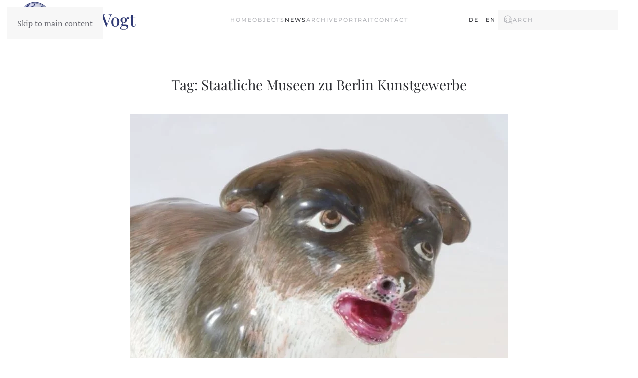

--- FILE ---
content_type: text/html; charset=UTF-8
request_url: https://www.fayence-steinzeug-vogt.de/en/post_tag/staatliche-museen-zu-berlin-kunstgewerbe/
body_size: 9985
content:
<!DOCTYPE html>
<html lang="en-US">
    <head>
        <meta charset="UTF-8">
        <meta name="viewport" content="width=device-width, initial-scale=1">
        <link rel="icon" href="/wp-content/uploads/2023/02/Peter-Favicon.png" sizes="any">
                <link rel="apple-touch-icon" href="/wp-content/themes/yootheme/packages/theme-wordpress/assets/images/apple-touch-icon.png">
                <title>Staatliche Museen zu Berlin Kunstgewerbe &#8211; Peter Vogt Fayence und Steinzeug aus vier Jahrhunderten</title>
<meta name='robots' content='max-image-preview:large' />
<script id="wpp-js" src="https://www.fayence-steinzeug-vogt.de/wp-content/plugins/wordpress-popular-posts/assets/js/wpp.min.js?ver=7.3.6" data-sampling="0" data-sampling-rate="100" data-api-url="https://www.fayence-steinzeug-vogt.de/en/wp-json/wordpress-popular-posts" data-post-id="0" data-token="79a60db57d" data-lang="0" data-debug="0"></script>
<link rel='stylesheet' id='falang-for-yootheme-lite-css' href='https://www.fayence-steinzeug-vogt.de/wp-content/plugins/falang-for-yootheme-lite/admin/css/style.css?ver=6.9' media='all' />
<style id='wp-block-library-inline-css'>
:root{--wp-block-synced-color:#7a00df;--wp-block-synced-color--rgb:122,0,223;--wp-bound-block-color:var(--wp-block-synced-color);--wp-editor-canvas-background:#ddd;--wp-admin-theme-color:#007cba;--wp-admin-theme-color--rgb:0,124,186;--wp-admin-theme-color-darker-10:#006ba1;--wp-admin-theme-color-darker-10--rgb:0,107,160.5;--wp-admin-theme-color-darker-20:#005a87;--wp-admin-theme-color-darker-20--rgb:0,90,135;--wp-admin-border-width-focus:2px}@media (min-resolution:192dpi){:root{--wp-admin-border-width-focus:1.5px}}.wp-element-button{cursor:pointer}:root .has-very-light-gray-background-color{background-color:#eee}:root .has-very-dark-gray-background-color{background-color:#313131}:root .has-very-light-gray-color{color:#eee}:root .has-very-dark-gray-color{color:#313131}:root .has-vivid-green-cyan-to-vivid-cyan-blue-gradient-background{background:linear-gradient(135deg,#00d084,#0693e3)}:root .has-purple-crush-gradient-background{background:linear-gradient(135deg,#34e2e4,#4721fb 50%,#ab1dfe)}:root .has-hazy-dawn-gradient-background{background:linear-gradient(135deg,#faaca8,#dad0ec)}:root .has-subdued-olive-gradient-background{background:linear-gradient(135deg,#fafae1,#67a671)}:root .has-atomic-cream-gradient-background{background:linear-gradient(135deg,#fdd79a,#004a59)}:root .has-nightshade-gradient-background{background:linear-gradient(135deg,#330968,#31cdcf)}:root .has-midnight-gradient-background{background:linear-gradient(135deg,#020381,#2874fc)}:root{--wp--preset--font-size--normal:16px;--wp--preset--font-size--huge:42px}.has-regular-font-size{font-size:1em}.has-larger-font-size{font-size:2.625em}.has-normal-font-size{font-size:var(--wp--preset--font-size--normal)}.has-huge-font-size{font-size:var(--wp--preset--font-size--huge)}.has-text-align-center{text-align:center}.has-text-align-left{text-align:left}.has-text-align-right{text-align:right}.has-fit-text{white-space:nowrap!important}#end-resizable-editor-section{display:none}.aligncenter{clear:both}.items-justified-left{justify-content:flex-start}.items-justified-center{justify-content:center}.items-justified-right{justify-content:flex-end}.items-justified-space-between{justify-content:space-between}.screen-reader-text{border:0;clip-path:inset(50%);height:1px;margin:-1px;overflow:hidden;padding:0;position:absolute;width:1px;word-wrap:normal!important}.screen-reader-text:focus{background-color:#ddd;clip-path:none;color:#444;display:block;font-size:1em;height:auto;left:5px;line-height:normal;padding:15px 23px 14px;text-decoration:none;top:5px;width:auto;z-index:100000}html :where(.has-border-color){border-style:solid}html :where([style*=border-top-color]){border-top-style:solid}html :where([style*=border-right-color]){border-right-style:solid}html :where([style*=border-bottom-color]){border-bottom-style:solid}html :where([style*=border-left-color]){border-left-style:solid}html :where([style*=border-width]){border-style:solid}html :where([style*=border-top-width]){border-top-style:solid}html :where([style*=border-right-width]){border-right-style:solid}html :where([style*=border-bottom-width]){border-bottom-style:solid}html :where([style*=border-left-width]){border-left-style:solid}html :where(img[class*=wp-image-]){height:auto;max-width:100%}:where(figure){margin:0 0 1em}html :where(.is-position-sticky){--wp-admin--admin-bar--position-offset:var(--wp-admin--admin-bar--height,0px)}@media screen and (max-width:600px){html :where(.is-position-sticky){--wp-admin--admin-bar--position-offset:0px}}

/*# sourceURL=wp-block-library-inline-css */
</style><style id='global-styles-inline-css'>
:root{--wp--preset--aspect-ratio--square: 1;--wp--preset--aspect-ratio--4-3: 4/3;--wp--preset--aspect-ratio--3-4: 3/4;--wp--preset--aspect-ratio--3-2: 3/2;--wp--preset--aspect-ratio--2-3: 2/3;--wp--preset--aspect-ratio--16-9: 16/9;--wp--preset--aspect-ratio--9-16: 9/16;--wp--preset--color--black: #000000;--wp--preset--color--cyan-bluish-gray: #abb8c3;--wp--preset--color--white: #ffffff;--wp--preset--color--pale-pink: #f78da7;--wp--preset--color--vivid-red: #cf2e2e;--wp--preset--color--luminous-vivid-orange: #ff6900;--wp--preset--color--luminous-vivid-amber: #fcb900;--wp--preset--color--light-green-cyan: #7bdcb5;--wp--preset--color--vivid-green-cyan: #00d084;--wp--preset--color--pale-cyan-blue: #8ed1fc;--wp--preset--color--vivid-cyan-blue: #0693e3;--wp--preset--color--vivid-purple: #9b51e0;--wp--preset--gradient--vivid-cyan-blue-to-vivid-purple: linear-gradient(135deg,rgb(6,147,227) 0%,rgb(155,81,224) 100%);--wp--preset--gradient--light-green-cyan-to-vivid-green-cyan: linear-gradient(135deg,rgb(122,220,180) 0%,rgb(0,208,130) 100%);--wp--preset--gradient--luminous-vivid-amber-to-luminous-vivid-orange: linear-gradient(135deg,rgb(252,185,0) 0%,rgb(255,105,0) 100%);--wp--preset--gradient--luminous-vivid-orange-to-vivid-red: linear-gradient(135deg,rgb(255,105,0) 0%,rgb(207,46,46) 100%);--wp--preset--gradient--very-light-gray-to-cyan-bluish-gray: linear-gradient(135deg,rgb(238,238,238) 0%,rgb(169,184,195) 100%);--wp--preset--gradient--cool-to-warm-spectrum: linear-gradient(135deg,rgb(74,234,220) 0%,rgb(151,120,209) 20%,rgb(207,42,186) 40%,rgb(238,44,130) 60%,rgb(251,105,98) 80%,rgb(254,248,76) 100%);--wp--preset--gradient--blush-light-purple: linear-gradient(135deg,rgb(255,206,236) 0%,rgb(152,150,240) 100%);--wp--preset--gradient--blush-bordeaux: linear-gradient(135deg,rgb(254,205,165) 0%,rgb(254,45,45) 50%,rgb(107,0,62) 100%);--wp--preset--gradient--luminous-dusk: linear-gradient(135deg,rgb(255,203,112) 0%,rgb(199,81,192) 50%,rgb(65,88,208) 100%);--wp--preset--gradient--pale-ocean: linear-gradient(135deg,rgb(255,245,203) 0%,rgb(182,227,212) 50%,rgb(51,167,181) 100%);--wp--preset--gradient--electric-grass: linear-gradient(135deg,rgb(202,248,128) 0%,rgb(113,206,126) 100%);--wp--preset--gradient--midnight: linear-gradient(135deg,rgb(2,3,129) 0%,rgb(40,116,252) 100%);--wp--preset--font-size--small: 13px;--wp--preset--font-size--medium: 20px;--wp--preset--font-size--large: 36px;--wp--preset--font-size--x-large: 42px;--wp--preset--spacing--20: 0.44rem;--wp--preset--spacing--30: 0.67rem;--wp--preset--spacing--40: 1rem;--wp--preset--spacing--50: 1.5rem;--wp--preset--spacing--60: 2.25rem;--wp--preset--spacing--70: 3.38rem;--wp--preset--spacing--80: 5.06rem;--wp--preset--shadow--natural: 6px 6px 9px rgba(0, 0, 0, 0.2);--wp--preset--shadow--deep: 12px 12px 50px rgba(0, 0, 0, 0.4);--wp--preset--shadow--sharp: 6px 6px 0px rgba(0, 0, 0, 0.2);--wp--preset--shadow--outlined: 6px 6px 0px -3px rgb(255, 255, 255), 6px 6px rgb(0, 0, 0);--wp--preset--shadow--crisp: 6px 6px 0px rgb(0, 0, 0);}:where(.is-layout-flex){gap: 0.5em;}:where(.is-layout-grid){gap: 0.5em;}body .is-layout-flex{display: flex;}.is-layout-flex{flex-wrap: wrap;align-items: center;}.is-layout-flex > :is(*, div){margin: 0;}body .is-layout-grid{display: grid;}.is-layout-grid > :is(*, div){margin: 0;}:where(.wp-block-columns.is-layout-flex){gap: 2em;}:where(.wp-block-columns.is-layout-grid){gap: 2em;}:where(.wp-block-post-template.is-layout-flex){gap: 1.25em;}:where(.wp-block-post-template.is-layout-grid){gap: 1.25em;}.has-black-color{color: var(--wp--preset--color--black) !important;}.has-cyan-bluish-gray-color{color: var(--wp--preset--color--cyan-bluish-gray) !important;}.has-white-color{color: var(--wp--preset--color--white) !important;}.has-pale-pink-color{color: var(--wp--preset--color--pale-pink) !important;}.has-vivid-red-color{color: var(--wp--preset--color--vivid-red) !important;}.has-luminous-vivid-orange-color{color: var(--wp--preset--color--luminous-vivid-orange) !important;}.has-luminous-vivid-amber-color{color: var(--wp--preset--color--luminous-vivid-amber) !important;}.has-light-green-cyan-color{color: var(--wp--preset--color--light-green-cyan) !important;}.has-vivid-green-cyan-color{color: var(--wp--preset--color--vivid-green-cyan) !important;}.has-pale-cyan-blue-color{color: var(--wp--preset--color--pale-cyan-blue) !important;}.has-vivid-cyan-blue-color{color: var(--wp--preset--color--vivid-cyan-blue) !important;}.has-vivid-purple-color{color: var(--wp--preset--color--vivid-purple) !important;}.has-black-background-color{background-color: var(--wp--preset--color--black) !important;}.has-cyan-bluish-gray-background-color{background-color: var(--wp--preset--color--cyan-bluish-gray) !important;}.has-white-background-color{background-color: var(--wp--preset--color--white) !important;}.has-pale-pink-background-color{background-color: var(--wp--preset--color--pale-pink) !important;}.has-vivid-red-background-color{background-color: var(--wp--preset--color--vivid-red) !important;}.has-luminous-vivid-orange-background-color{background-color: var(--wp--preset--color--luminous-vivid-orange) !important;}.has-luminous-vivid-amber-background-color{background-color: var(--wp--preset--color--luminous-vivid-amber) !important;}.has-light-green-cyan-background-color{background-color: var(--wp--preset--color--light-green-cyan) !important;}.has-vivid-green-cyan-background-color{background-color: var(--wp--preset--color--vivid-green-cyan) !important;}.has-pale-cyan-blue-background-color{background-color: var(--wp--preset--color--pale-cyan-blue) !important;}.has-vivid-cyan-blue-background-color{background-color: var(--wp--preset--color--vivid-cyan-blue) !important;}.has-vivid-purple-background-color{background-color: var(--wp--preset--color--vivid-purple) !important;}.has-black-border-color{border-color: var(--wp--preset--color--black) !important;}.has-cyan-bluish-gray-border-color{border-color: var(--wp--preset--color--cyan-bluish-gray) !important;}.has-white-border-color{border-color: var(--wp--preset--color--white) !important;}.has-pale-pink-border-color{border-color: var(--wp--preset--color--pale-pink) !important;}.has-vivid-red-border-color{border-color: var(--wp--preset--color--vivid-red) !important;}.has-luminous-vivid-orange-border-color{border-color: var(--wp--preset--color--luminous-vivid-orange) !important;}.has-luminous-vivid-amber-border-color{border-color: var(--wp--preset--color--luminous-vivid-amber) !important;}.has-light-green-cyan-border-color{border-color: var(--wp--preset--color--light-green-cyan) !important;}.has-vivid-green-cyan-border-color{border-color: var(--wp--preset--color--vivid-green-cyan) !important;}.has-pale-cyan-blue-border-color{border-color: var(--wp--preset--color--pale-cyan-blue) !important;}.has-vivid-cyan-blue-border-color{border-color: var(--wp--preset--color--vivid-cyan-blue) !important;}.has-vivid-purple-border-color{border-color: var(--wp--preset--color--vivid-purple) !important;}.has-vivid-cyan-blue-to-vivid-purple-gradient-background{background: var(--wp--preset--gradient--vivid-cyan-blue-to-vivid-purple) !important;}.has-light-green-cyan-to-vivid-green-cyan-gradient-background{background: var(--wp--preset--gradient--light-green-cyan-to-vivid-green-cyan) !important;}.has-luminous-vivid-amber-to-luminous-vivid-orange-gradient-background{background: var(--wp--preset--gradient--luminous-vivid-amber-to-luminous-vivid-orange) !important;}.has-luminous-vivid-orange-to-vivid-red-gradient-background{background: var(--wp--preset--gradient--luminous-vivid-orange-to-vivid-red) !important;}.has-very-light-gray-to-cyan-bluish-gray-gradient-background{background: var(--wp--preset--gradient--very-light-gray-to-cyan-bluish-gray) !important;}.has-cool-to-warm-spectrum-gradient-background{background: var(--wp--preset--gradient--cool-to-warm-spectrum) !important;}.has-blush-light-purple-gradient-background{background: var(--wp--preset--gradient--blush-light-purple) !important;}.has-blush-bordeaux-gradient-background{background: var(--wp--preset--gradient--blush-bordeaux) !important;}.has-luminous-dusk-gradient-background{background: var(--wp--preset--gradient--luminous-dusk) !important;}.has-pale-ocean-gradient-background{background: var(--wp--preset--gradient--pale-ocean) !important;}.has-electric-grass-gradient-background{background: var(--wp--preset--gradient--electric-grass) !important;}.has-midnight-gradient-background{background: var(--wp--preset--gradient--midnight) !important;}.has-small-font-size{font-size: var(--wp--preset--font-size--small) !important;}.has-medium-font-size{font-size: var(--wp--preset--font-size--medium) !important;}.has-large-font-size{font-size: var(--wp--preset--font-size--large) !important;}.has-x-large-font-size{font-size: var(--wp--preset--font-size--x-large) !important;}
/*# sourceURL=global-styles-inline-css */
</style>

<style id='classic-theme-styles-inline-css'>
/*! This file is auto-generated */
.wp-block-button__link{color:#fff;background-color:#32373c;border-radius:9999px;box-shadow:none;text-decoration:none;padding:calc(.667em + 2px) calc(1.333em + 2px);font-size:1.125em}.wp-block-file__button{background:#32373c;color:#fff;text-decoration:none}
/*# sourceURL=/wp-includes/css/classic-themes.min.css */
</style>
<link rel='stylesheet' id='falang-pro-css' href='https://www.fayence-steinzeug-vogt.de/wp-content/plugins/falang-pro/public/css/falang-pro-public.css?ver=1.9' media='all' />
<link rel='stylesheet' id='falang-css' href='https://www.fayence-steinzeug-vogt.de/wp-content/plugins/falang/public/css/falang-public.css?ver=1.3.57' media='all' />
<link href="https://www.fayence-steinzeug-vogt.de/wp-content/themes/yootheme/css/theme.1.css?ver=1764765327" rel="stylesheet">
<script src="https://www.fayence-steinzeug-vogt.de/wp-includes/js/jquery/jquery.min.js?ver=3.7.1" id="jquery-core-js"></script>
<script src="https://www.fayence-steinzeug-vogt.de/wp-includes/js/jquery/jquery-migrate.min.js?ver=3.4.1" id="jquery-migrate-js"></script>
<script src="https://www.fayence-steinzeug-vogt.de/wp-content/plugins/falang-pro/public/js/falang-pro-public.js?ver=1.9" id="falang-pro-js"></script>
<link rel="https://api.w.org/" href="https://www.fayence-steinzeug-vogt.de/en/wp-json/" /><link rel="alternate" title="JSON" type="application/json" href="https://www.fayence-steinzeug-vogt.de/en/wp-json/wp/v2/tags/561" /><meta name="generator" content="WordPress 6.9" />
            <style id="wpp-loading-animation-styles">@-webkit-keyframes bgslide{from{background-position-x:0}to{background-position-x:-200%}}@keyframes bgslide{from{background-position-x:0}to{background-position-x:-200%}}.wpp-widget-block-placeholder,.wpp-shortcode-placeholder{margin:0 auto;width:60px;height:3px;background:#dd3737;background:linear-gradient(90deg,#dd3737 0%,#571313 10%,#dd3737 100%);background-size:200% auto;border-radius:3px;-webkit-animation:bgslide 1s infinite linear;animation:bgslide 1s infinite linear}</style>
            <link rel="alternate" href="https://www.fayence-steinzeug-vogt.de/de/post_tag/staatliche-museen-zu-berlin-kunstgewerbe/" hreflang="de-DE" />
<link rel="alternate" href="https://www.fayence-steinzeug-vogt.de/en/post_tag/staatliche-museen-zu-berlin-kunstgewerbe/" hreflang="en-US" />
<script src="https://www.fayence-steinzeug-vogt.de/wp-content/themes/yootheme/packages/theme-cookie/app/cookie.min.js?ver=4.5.32" defer></script>
<script src="https://www.fayence-steinzeug-vogt.de/wp-content/themes/yootheme/vendor/assets/uikit/dist/js/uikit.min.js?ver=4.5.32"></script>
<script src="https://www.fayence-steinzeug-vogt.de/wp-content/themes/yootheme/vendor/assets/uikit/dist/js/uikit-icons-fuse.min.js?ver=4.5.32"></script>
<script src="https://www.fayence-steinzeug-vogt.de/wp-content/themes/yootheme/js/theme.js?ver=4.5.32"></script>
<script>window.yootheme ||= {}; var $theme = yootheme.theme = {"cookie":{"mode":"notification","template":"<div class=\"tm-cookie-banner uk-section uk-section-xsmall uk-section-primary uk-position-bottom uk-position-fixed\">\n        <div class=\"uk-container uk-container-expand uk-text-center\">\n\n            <p>By using this website, you agree to the use of cookies as described in our <a href=\"https:\/\/stage.fayence-steinzeug-vogt.de\/datenschutzerklaerung\/\">Privacy Policy<\/a>.<\/p>\n                            <button type=\"button\" class=\"js-accept uk-close uk-position-center-right uk-position-medium\" data-uk-close data-uk-toggle=\"target: !.uk-section; animation: true\"><\/button>\n            \n            \n        <\/div>\n    <\/div>","position":"bottom"},"i18n":{"close":{"label":"Close","0":"yootheme"},"totop":{"label":"Back to top","0":"yootheme"},"marker":{"label":"Open","0":"yootheme"},"navbarToggleIcon":{"label":"Open menu","0":"yootheme"},"paginationPrevious":{"label":"Previous page","0":"yootheme"},"paginationNext":{"label":"Next page","0":"yootheme"},"searchIcon":{"toggle":"Open Search","submit":"Submit Search"},"slider":{"next":"Next slide","previous":"Previous slide","slideX":"Slide %s","slideLabel":"%s of %s"},"slideshow":{"next":"Next slide","previous":"Previous slide","slideX":"Slide %s","slideLabel":"%s of %s"},"lightboxPanel":{"next":"Next slide","previous":"Previous slide","slideLabel":"%s of %s","close":"Close"}}};</script>
		<style id="wp-custom-css">
			p {
 hyphens: auto;
}

ul.falang-language-switcher
{
color: rgba(255, 255, 255, 0.4);
column-gap: 2.75px;
cursor: pointer;
font-family: Montserrat;
font-size: 11px;
font-weight: 500;
letter-spacing: 2px;
line-height: 17.8833px;
}

.uk-overlay h3 {
	font-size: 24px;
}

.tnp-field {
	font-family: Montserrat;
}

.tnp-field label {
	font-family: Montserrat;
	font-size: 11px;
	letter-spacing: 2px !important;
	text-transform: uppercase !important;
	
}

.tnp-privacy-field label {
	font-family: Montserrat;
	font-size: 11px;
	letter-spacing: 0px !important;
	text-transform: none !important;
}

.tnp-email {
	  box-sizing: border-box;
    margin: 0 !important;
    border-radius: 0 !important;
    font: inherit;
    overflow: visible;
    -webkit-appearance: none;
    vertical-align: middle !important;
    width: 100%;
    border: none !important;
    color: #6c6d74 !important;
    transition: .2s ease-in-out;
    transition-property: color,background-color,border-color,box-shadow;
	 background:white !important;
	 border-bottom-width: 1px !important;
	 border-bottom-color: rgb(221,221,221) !important;
	 border-bottom-style: solid !important;
	 
}

input:focus.tnp-email {
	 outline:none !important;
	 border-bottom-color:red !important;
	 border-bottom-width: 1px !important;
	 border-bottom-color: rgb(57,57,57) !important;
	 border-bottom-style: solid !important;
}
.tnp-submit {
	  margin: 0;
    border: none;
    overflow: visible;
	  background: #303033 !important;
	  color:#ffffff;
    border-radius: 0;
	  cursor:pointer;
	  height:42px;
    display: inline-block;
    box-sizing: border-box;
    padding: 13px 20px !important;
    vertical-align: middle !important;
    font-size: 11px !important;
    text-align: center;
    text-decoration: none;
    transition: .1s ease-in-out;
    transition-property: color,background-color,background-position,background-size,border-color,box-shadow;
    font-family: Montserrat;
    font-weight: 500;
    text-transform: uppercase;
    letter-spacing: 2px;
    background-origin: border-box;
	}

.tnp-submit:hover {
	  margin: 0;
    border: none;
    overflow: visible;
	  background: #ffffff !important;
	color:#303030 !important;
	border: 1px solid #303030 !important;
}		</style>
		    </head>
    <body class="archive tag tag-staatliche-museen-zu-berlin-kunstgewerbe tag-561 wp-theme-yootheme ">

        
        <div class="uk-hidden-visually uk-notification uk-notification-top-left uk-width-auto">
            <div class="uk-notification-message">
                <a href="#tm-main" class="uk-link-reset">Skip to main content</a>
            </div>
        </div>

        
        
        <div class="tm-page">

                        


<header class="tm-header-mobile uk-hidden@l">


    
        <div class="uk-navbar-container">

            <div class="uk-container uk-container-expand">
                <nav class="uk-navbar" uk-navbar="{&quot;align&quot;:&quot;left&quot;,&quot;container&quot;:&quot;.tm-header-mobile&quot;,&quot;boundary&quot;:&quot;.tm-header-mobile .uk-navbar-container&quot;,&quot;target-y&quot;:&quot;.tm-header-mobile .uk-navbar-container&quot;,&quot;dropbar&quot;:true,&quot;dropbar-anchor&quot;:&quot;.tm-header-mobile .uk-navbar-container&quot;,&quot;dropbar-transparent-mode&quot;:&quot;remove&quot;}">

                                        <div class="uk-navbar-left ">

                                                    <a href="https://www.fayence-steinzeug-vogt.de/en/" aria-label="Back to home" class="uk-logo uk-navbar-item">
    <picture>
<source type="image/webp" srcset="/wp-content/themes/yootheme/cache/25/Logo_01_PV-25de49ef.webp 232w, /wp-content/themes/yootheme/cache/12/Logo_01_PV-12d67d0c.webp 464w" sizes="(min-width: 232px) 232px">
<img alt="Peter Vogt" loading="eager" src="/wp-content/themes/yootheme/cache/73/Logo_01_PV-73dfe05e.png" width="232" height="80">
</picture></a>                        
                        
                        
                    </div>
                    
                    
                                        <div class="uk-navbar-right">

                                                                            
                                                    <a uk-toggle href="#tm-dialog-mobile" class="uk-navbar-toggle">

        
        <div uk-navbar-toggle-icon></div>

        
    </a>                        
                    </div>
                    
                </nav>
            </div>

        </div>

    



        <div id="tm-dialog-mobile" uk-offcanvas="container: true; overlay: true" mode="push" flip>
        <div class="uk-offcanvas-bar uk-flex uk-flex-column">

                        <button class="uk-offcanvas-close uk-close-large" type="button" uk-close uk-toggle="cls: uk-close-large; mode: media; media: @s"></button>
            
                        <div class="uk-margin-auto-bottom">
                
<div class="uk-grid uk-child-width-1-1" uk-grid>    <div>
<div class="uk-panel widget widget_nav_menu" id="nav_menu-2">

    
    
<ul class="uk-nav uk-nav-default">
    
	<li class="menu-item menu-item-type-post_type menu-item-object-page menu-item-home"><a href="https://www.fayence-steinzeug-vogt.de/en/">Home</a></li>
	<li class="menu-item menu-item-type-post_type menu-item-object-page menu-item-has-children uk-parent"><a href="https://www.fayence-steinzeug-vogt.de/en/objekte/">Objects</a>
	<ul class="uk-nav-sub">

		<li class="menu-item menu-item-type-post_type menu-item-object-page"><a href="https://www.fayence-steinzeug-vogt.de/en/fayencen/">Faience</a></li>
		<li class="menu-item menu-item-type-post_type menu-item-object-page"><a href="https://www.fayence-steinzeug-vogt.de/en/steinzeug/">Stoneware</a></li>
		<li class="menu-item menu-item-type-post_type menu-item-object-page"><a href="https://www.fayence-steinzeug-vogt.de/en/works-of-art/">Works of art</a></li></ul></li>
	<li class="menu-item menu-item-type-post_type menu-item-object-page current_page_parent uk-active"><a href="https://www.fayence-steinzeug-vogt.de/en/news/">News</a></li>
	<li class="menu-item menu-item-type-post_type menu-item-object-page menu-item-has-children uk-parent"><a href="https://www.fayence-steinzeug-vogt.de/en/archiv/">Archive</a>
	<ul class="uk-nav-sub">

		<li class="menu-item menu-item-type-post_type menu-item-object-page"><a href="https://www.fayence-steinzeug-vogt.de/en/kataloge/">Catalogs</a></li>
		<li class="menu-item menu-item-type-post_type menu-item-object-page"><a href="https://www.fayence-steinzeug-vogt.de/en/archiv-fayencen/">Faience</a></li>
		<li class="menu-item menu-item-type-post_type menu-item-object-page"><a href="https://www.fayence-steinzeug-vogt.de/en/archiv-steinzeug/">Stoneware</a></li>
		<li class="menu-item menu-item-type-post_type menu-item-object-page"><a href="https://www.fayence-steinzeug-vogt.de/en/archiv-works-of-art/">Works of art </a></li></ul></li>
	<li class="menu-item menu-item-type-post_type menu-item-object-page"><a href="https://www.fayence-steinzeug-vogt.de/en/portrait/">Portrait</a></li>
	<li class="menu-item menu-item-type-post_type menu-item-object-page"><a href="https://www.fayence-steinzeug-vogt.de/en/kontakt/">Contact</a></li></ul>

</div>
</div>    <div>
<div class="uk-panel widget widget_falang" id="falang-4">

    
    <ul class="falang-language-switcher lang-h"><li><a class="" href="https://www.fayence-steinzeug-vogt.de/de/post_tag/staatliche-museen-zu-berlin-kunstgewerbe/">DE</a></li>
<li><a class="current" href="https://www.fayence-steinzeug-vogt.de/en/post_tag/staatliche-museen-zu-berlin-kunstgewerbe/">EN</a></li>
</ul>

</div>
</div>    <div>
<div class="uk-panel widget widget_search" id="search-3">

    
    

    <form id="search-0" action="https://www.fayence-steinzeug-vogt.de/en/" method="get" role="search" class="uk-search uk-search-default uk-width-1-1"><span uk-search-icon></span><input name="s" placeholder="Search" required aria-label="Search" type="search" class="uk-search-input"></form>
    

</div>
</div></div>            </div>
            
            
        </div>
    </div>
    
    
    

</header>




<header class="tm-header uk-visible@l">



        <div uk-sticky media="@l" show-on-up animation="uk-animation-slide-top" cls-active="uk-navbar-sticky" sel-target=".uk-navbar-container">
    
        <div class="uk-navbar-container">

            <div class="uk-container uk-container-expand">
                <nav class="uk-navbar" uk-navbar="{&quot;align&quot;:&quot;left&quot;,&quot;container&quot;:&quot;.tm-header &gt; [uk-sticky]&quot;,&quot;boundary&quot;:&quot;.tm-header .uk-navbar-container&quot;,&quot;target-y&quot;:&quot;.tm-header .uk-navbar-container&quot;,&quot;dropbar&quot;:true,&quot;dropbar-anchor&quot;:&quot;.tm-header .uk-navbar-container&quot;,&quot;dropbar-transparent-mode&quot;:&quot;remove&quot;}">

                                        <div class="uk-navbar-left ">

                                                    <a href="https://www.fayence-steinzeug-vogt.de/en/" aria-label="Back to home" class="uk-logo uk-navbar-item">
    <picture>
<source type="image/webp" srcset="/wp-content/themes/yootheme/cache/25/Logo_01_PV-25de49ef.webp 232w, /wp-content/themes/yootheme/cache/12/Logo_01_PV-12d67d0c.webp 464w" sizes="(min-width: 232px) 232px">
<img alt="Peter Vogt" loading="eager" src="/wp-content/themes/yootheme/cache/73/Logo_01_PV-73dfe05e.png" width="232" height="80">
</picture></a>                        
                        
                        
                    </div>
                    
                                        <div class="uk-navbar-center">

                        
                                                    
<ul class="uk-navbar-nav">
    
	<li class="menu-item menu-item-type-post_type menu-item-object-page menu-item-home"><a href="https://www.fayence-steinzeug-vogt.de/en/">Home</a></li>
	<li class="menu-item menu-item-type-post_type menu-item-object-page menu-item-has-children uk-parent"><a href="https://www.fayence-steinzeug-vogt.de/en/objekte/">Objects</a>
	<div class="uk-drop uk-navbar-dropdown"><div><ul class="uk-nav uk-navbar-dropdown-nav">

		<li class="menu-item menu-item-type-post_type menu-item-object-page"><a href="https://www.fayence-steinzeug-vogt.de/en/fayencen/">Faience</a></li>
		<li class="menu-item menu-item-type-post_type menu-item-object-page"><a href="https://www.fayence-steinzeug-vogt.de/en/steinzeug/">Stoneware</a></li>
		<li class="menu-item menu-item-type-post_type menu-item-object-page"><a href="https://www.fayence-steinzeug-vogt.de/en/works-of-art/">Works of art</a></li></ul></div></div></li>
	<li class="menu-item menu-item-type-post_type menu-item-object-page current_page_parent uk-active"><a href="https://www.fayence-steinzeug-vogt.de/en/news/">News</a></li>
	<li class="menu-item menu-item-type-post_type menu-item-object-page menu-item-has-children uk-parent"><a href="https://www.fayence-steinzeug-vogt.de/en/archiv/">Archive</a>
	<div class="uk-drop uk-navbar-dropdown"><div><ul class="uk-nav uk-navbar-dropdown-nav">

		<li class="menu-item menu-item-type-post_type menu-item-object-page"><a href="https://www.fayence-steinzeug-vogt.de/en/kataloge/">Catalogs</a></li>
		<li class="menu-item menu-item-type-post_type menu-item-object-page"><a href="https://www.fayence-steinzeug-vogt.de/en/archiv-fayencen/">Faience</a></li>
		<li class="menu-item menu-item-type-post_type menu-item-object-page"><a href="https://www.fayence-steinzeug-vogt.de/en/archiv-steinzeug/">Stoneware</a></li>
		<li class="menu-item menu-item-type-post_type menu-item-object-page"><a href="https://www.fayence-steinzeug-vogt.de/en/archiv-works-of-art/">Works of art </a></li></ul></div></div></li>
	<li class="menu-item menu-item-type-post_type menu-item-object-page"><a href="https://www.fayence-steinzeug-vogt.de/en/portrait/">Portrait</a></li>
	<li class="menu-item menu-item-type-post_type menu-item-object-page"><a href="https://www.fayence-steinzeug-vogt.de/en/kontakt/">Contact</a></li></ul>
                        
                    </div>
                    
                                        <div class="uk-navbar-right">

                        
                                                    
<div class="uk-navbar-item widget widget_falang" id="falang-3">

    
    <ul class="falang-language-switcher lang-h"><li><a class="" href="https://www.fayence-steinzeug-vogt.de/de/post_tag/staatliche-museen-zu-berlin-kunstgewerbe/">DE</a></li>
<li><a class="current" href="https://www.fayence-steinzeug-vogt.de/en/post_tag/staatliche-museen-zu-berlin-kunstgewerbe/">EN</a></li>
</ul>

</div>

<div class="uk-navbar-item widget widget_search" id="search-7">

    
    

    <form id="search-1" action="https://www.fayence-steinzeug-vogt.de/en/" method="get" role="search" class="uk-search uk-search-navbar"><span uk-search-icon></span><input name="s" placeholder="Search" required aria-label="Search" type="search" class="uk-search-input"></form>
    

</div>
                        
                    </div>
                    
                </nav>
            </div>

        </div>

        </div>
    







</header>

            
            
            <main id="tm-main"  class="tm-main uk-section uk-section-default" uk-height-viewport="expand: true">

                                <div class="uk-container">

                    
                            
                

    
        <h1 class="uk-margin-medium-bottom uk-text-center uk-h3">Tag: <span>Staatliche Museen zu Berlin Kunstgewerbe</span></h1>

        
    
    <div uk-grid class="uk-child-width-1-1 uk-grid-row-large">
                <div>
<article id="post-3321" class="uk-article post-3321 post type-post status-publish format-standard has-post-thumbnail hentry category-faience tag-18-jhd tag-dr-claudia-kanowski tag-hund tag-jagd tag-muffelmalerei tag-paul-hannong tag-staatliche-museen-zu-berlin-kunstgewerbe tag-strassburg" typeof="Article" vocab="https://schema.org/">

    <meta property="name" content="Straßburger Fayence Jagdhund um 1750">
    <meta property="author" typeof="Person" content="PV">
    <meta property="dateModified" content="2022-08-22T22:21:47+02:00">
    <meta class="uk-margin-remove-adjacent" property="datePublished" content="2017-05-03T13:24:40+02:00">

        
            <div class="uk-text-center uk-margin-top" property="image" typeof="ImageObject">
            <meta property="url" content="https://www.fayence-steinzeug-vogt.de/wp-content/uploads/2017/04/Strasburger-Fayence-Jagdhund-Paul-Hannong-um-1750-DEtail.jpg">
                            <a href="https://www.fayence-steinzeug-vogt.de/en/strassburger-fayence-jagdhund-um-1750/"><picture>
<source type="image/webp" srcset="/wp-content/themes/yootheme/cache/6a/Strasburger-Fayence-Jagdhund-Paul-Hannong-um-1750-DEtail-6a77dd36.webp 760w" sizes="(min-width: 760px) 760px">
<img loading="lazy" alt="Straßburger-Fayence-Jagdhund-Paul-Hannong-um-1750-DEtail" src="/wp-content/themes/yootheme/cache/aa/Strasburger-Fayence-Jagdhund-Paul-Hannong-um-1750-DEtail-aaa96262.jpeg" width="760" height="516">
</picture></a>
                    </div>
    
        
        <div class="uk-container uk-container-small">
    
        
        <h2 property="headline" class="uk-margin-large-top uk-margin-remove-bottom uk-text-center uk-article-title"><a class="uk-link-reset" href="https://www.fayence-steinzeug-vogt.de/en/strassburger-fayence-jagdhund-um-1750/">Straßburger Fayence Jagdhund um 1750</a></h2>
                            <p class="uk-margin-top uk-margin-remove-bottom uk-article-meta uk-text-center">
                Written by <a href="https://www.fayence-steinzeug-vogt.de/en/author/ch/">PV</a> on <time datetime="2017-05-03T13:24:40+02:00">May 3, 2017</time>.                Posted in <a href="https://www.fayence-steinzeug-vogt.de/en/category/faience/" rel="category tag">Faience</a>.                            </p>
                
        
        
                    <div class="uk-margin-medium-top" property="text">

                
                                    Straßburger Jagdhund aus der Periode Paul Hannong  um 1750
in bunter Muffelmalerei auf sogenanntem &#8220;Lebkuchensockel&#8221;:
Straßburger Jagdhund in bunter Muffelmalerei, Paul Hannong um 1750, H. 14 cm

Vergleichsstück in den staatlichen Museen zu Berlin Abteilung Kunstgewerbe:

Fayence Symposium 2016
3. Expertentagung auf Gut Hohen Luckow
Fayencen im Interieur des 18. Jahrhunderts
Von Wildschweinen, Wachteln und Kohlköpfen

Fayence für die gedeckte Tafel
an Beispielen aus dem Berliner Kunstgewerbemuseum
Staatliche Museen zu Berlin

Dr. Claudia Kanowski
Im Mittelpunkt der Betrachtung...                
                
            </div>
        
        
                <p class="uk-text-center uk-margin-medium">
            <a class="uk-button uk-button-text" href="https://www.fayence-steinzeug-vogt.de/en/strassburger-fayence-jagdhund-um-1750/">Continue reading</a>
        </p>
        
        
        
        </div>
    
</article>
</div>
            </div>

    
        
                        
                </div>
                
            </main>

            
                        <footer>
                <!-- Builder #footer -->
<div class="uk-section-default uk-section">
    
        
        
        
            
                                <div class="uk-container uk-container-large">                
                    <div class="uk-grid tm-grid-expand uk-grid-column-large uk-grid-margin" uk-grid>
<div class="uk-width-1-4@m">
    
        
            
            
            
                
                    
<h2 class="uk-h3">        Newsletter    </h2>
                
            
        
    
</div>
<div class="uk-width-1-2@m">
    
        
            
            
            
                
                    <div><script>
function loadjQuery(e,t){var n=document.createElement("script");n.setAttribute("src",e);n.onload=t;n.onreadystatechange=function(){if(this.readyState=="complete"||this.readyState=="loaded")t()};document.getElementsByTagName("head")[0].appendChild(n)}function main(){
var $cr=jQuery.noConflict();var old_src;$cr(document).ready(function(){$cr(".cr_form").submit(function(){$cr(this).find('.clever_form_error').removeClass('clever_form_error');$cr(this).find('.clever_form_note').remove();$cr(this).find(".musthave").find('input, textarea').each(function(){if(jQuery.trim($cr(this).val())==""||($cr(this).is(':checkbox'))||($cr(this).is(':radio'))){if($cr(this).is(':checkbox')||($cr(this).is(':radio'))){if(!$cr(this).parents(".cr_ipe_item").find(":checked").is(":checked")){$cr(this).parents(".cr_ipe_item").addClass('clever_form_error')}}else{$cr(this).addClass('clever_form_error')}}});if($cr(this).attr("action").search(document.domain)>0&&$cr(".cr_form").attr("action").search("wcs")>0){var cr_email=$cr(this).find('input[name=email]');var unsub=false;if($cr("input['name=cr_subunsubscribe'][value='false']").length){if($cr("input['name=cr_subunsubscribe'][value='false']").is(":checked")){unsub=true}}if(cr_email.val()&&!unsub){$cr.ajax({type:"GET",url:$cr(".cr_form").attr("action").replace("wcs","check_email")+window.btoa($cr(this).find('input[name=email]').val()),success:function(data){if(data){cr_email.addClass('clever_form_error').before("<div class='clever_form_note cr_font'>"+data+"</div>");return false}},async:false})}var cr_captcha=$cr(this).find('input[name=captcha]');if(cr_captcha.val()){$cr.ajax({type:"GET",url:$cr(".cr_form").attr("action").replace("wcs","check_captcha")+$cr(this).find('input[name=captcha]').val(),success:function(data){if(data){cr_captcha.addClass('clever_form_error').after("<div  class='clever_form_note cr_font'>"+data+"</div>");return false}},async:false})}}if($cr(this).find('.clever_form_error').length){return false}return true});$cr('input[class*="cr_number"]').change(function(){if(isNaN($cr(this).val())){$cr(this).val(1)}if($cr(this).attr("min")){if(($cr(this).val()*1)<($cr(this).attr("min")*1)){$cr(this).val($cr(this).attr("min"))}}if($cr(this).attr("max")){if(($cr(this).val()*1)>($cr(this).attr("max")*1)){$cr(this).val($cr(this).attr("max"))}}});old_src=$cr("div[rel='captcha'] img:not(.captcha2_reload)").attr("src");if($cr("div[rel='captcha'] img:not(.captcha2_reload)").length!=0){captcha_reload()}});function captcha_reload(){var timestamp=new Date().getTime();$cr("div[rel='captcha'] img:not(.captcha2_reload)").attr("src","");$cr("div[rel='captcha'] img:not(.captcha2_reload)").attr("src",old_src+"?t="+timestamp);return false}

}
if(typeof jQuery==="undefined"){loadjQuery("//ajax.googleapis.com/ajax/libs/jquery/1.4.2/jquery.min.js",main)}else{main()}

</script>

<div class="tnp tnp-widget">
<form class="layout_form cr_form cr_font" action="https://seu2.cleverreach.com/f/122440-351927/wcs/" method="post" target="_blank">
	<div class="cr_body cr_page cr_font formbox">
		<div class="non_sortable">
			
		</div>
		
		<div class="editable_content">
		<div id="7929584" rel="email" class="cr_form-component cr_form-component--email cr_ipe_item ui-sortable musthave" >
    <div class="cr_form-inputgroup cr_form-inputgroup--typeemail tnp-field tnp-field-email">
        <label for="text7929584" class="tnp-field">Email*</label>
        <input class="cr_form-input tnp-email" type="email" id="text7929584" name="email" value="" placeholder="name@example.com" >
    </div>
</div>
<div id="7929586" rel="button" class="cr_form-component cr_form-component--submit cr_ipe_item ui-sortable submit_container tnp-field tnp-field-button">
    <button type="submit" class="tnp-submit">Subscribe</button>
</div>
<div id="7929588" rel="hr" class="cr_ipe_item ui-sortable cr_noedit" style="">
 
</div>
<!-- <div id="7929589" rel="facebook" class="cr_form-component cr_form-component--facebook cr_ipe_item ui-sortable cr_noedit">
	<iframe class="cr_form-facebook" allowTransparency="true" frameborder="0" scrolling="no" src="//www.facebook.com/plugins/like.php?href=https%3A%2F%2Fseu2.cleverreach.com%2Ff%2F122440-351927%2F&amp;layout=button_count&amp;show_faces=false&amp;width=400&amp;action=like&amp;colorscheme=light&amp;height=30" ></iframe> 
</div> -->

        </div>
        
	<noscript><a href="http://www.cleverreach.de">www.CleverReach.de</a></noscript>
    </div>

    
</form>
</div></div>
                
            
        
    
</div>
<div class="uk-width-1-4@m">
    
        
            
            
            
                
                    
                
            
        
    
</div></div>
                                </div>                
            
        
    
</div>
<div class="uk-section-secondary uk-section">
    
        
        
        
            
                                <div class="uk-container uk-container-large">                
                    <div class="uk-grid tm-grid-expand uk-grid-large uk-grid-margin-large" uk-grid>
<div class="uk-width-1-2 uk-width-1-4@s">
    
        
            
            
            
                
                    <div class="uk-panel uk-margin"><h3>Peter Vogt Antiques</h3></div><div class="uk-panel uk-text-meta"><p>© <script>
document.currentScript.insertAdjacentHTML('afterend', '<time datetime="' + new Date().toJSON() + '">' + new Intl.DateTimeFormat(document.documentElement.lang, {year: 'numeric'}).format() + '</time>');    
</script> All rights reserved.  </p></div>
                
            
        
    
</div>
<div class="uk-width-1-2 uk-width-1-4@s">
    
        
            
            
            
                
                    
                
            
        
    
</div>
<div class="uk-width-1-2 uk-width-1-4@s">
    
        
            
            
            
                
                    
<h3 class="uk-h5 uk-text-muted">        Legal    </h3>
<ul class="uk-list uk-margin-medium">
    
    
                <li class="el-item">            <div class="el-content uk-panel"><a href="/impressum/" class="el-link uk-link-text uk-margin-remove-last-child"><p>Imprint</p></a></div>        </li>                <li class="el-item">            <div class="el-content uk-panel"><a href="/datenschutzerklaerung/" class="el-link uk-link-text uk-margin-remove-last-child"><p>Data privacy</p></a></div>        </li>                <li class="el-item">            <div class="el-content uk-panel"><a href="/kontakt/" class="el-link uk-link-text uk-margin-remove-last-child"><p>Contact</p></a></div>        </li>        
    
    
</ul>
                
            
        
    
</div>
<div class="uk-width-1-2 uk-width-1-4@s">
    
        
            
            
            
                
                    
<h3 class="uk-h5 uk-text-muted">        Follow us    </h3>
<ul class="uk-list uk-margin-medium">
    
    
                <li class="el-item">            <div class="el-content uk-panel"><a href="https://www.facebook.com/peter.vogtfayence.3/" class="el-link uk-link-text uk-margin-remove-last-child">Facebook</a></div>        </li>                <li class="el-item">            <div class="el-content uk-panel"><a href="https://www.instagram.com/fayencesteinzeugvogt/" target="_blank" class="el-link uk-link-text uk-margin-remove-last-child">Instagram</a></div>        </li>        
    
    
</ul>
                
            
        
    
</div></div><div class="uk-grid tm-grid-expand uk-child-width-1-1 uk-grid-margin">
<div class="uk-width-1-1">
    
        
            
            
            
                
                    
<div class="uk-position-relative uk-margin-remove-vertical uk-text-right" style="z-index: 1;">    <div class="uk-child-width-expand uk-grid-column-medium uk-grid-row-small uk-flex-inline uk-flex-middle" uk-grid>        <div>
            <a href="#" title="Nach oben" uk-totop uk-scroll></a>        </div>
        <div class="uk-flex-first uk-width-auto"><div class="el-title uk-text-meta">TOP</div></div>    </div></div>
                
            
        
    
</div></div>
                                </div>                
            
        
    
</div>            </footer>
            
        </div>

        
        <script type="speculationrules">
{"prefetch":[{"source":"document","where":{"and":[{"href_matches":"/en/*"},{"not":{"href_matches":["/wp-*.php","/wp-admin/*","/wp-content/uploads/*","/wp-content/*","/wp-content/plugins/*","/wp-content/themes/yootheme/*","/en/*\\?(.+)"]}},{"not":{"selector_matches":"a[rel~=\"nofollow\"]"}},{"not":{"selector_matches":".no-prefetch, .no-prefetch a"}}]},"eagerness":"conservative"}]}
</script>
<script id="falang-ajax-js-extra">
var falang = {"current":"en","languages":[{"name":"DE","locale":"de_DE","slug":"de","flag":"\u003Cimg src=\"https://www.fayence-steinzeug-vogt.de/wp-content/plugins/falang/flags/de.png\" alt=\"DE\"/\u003E","isDefault":true,"home_url":"https://www.fayence-steinzeug-vogt.de/de/"},{"name":"EN","locale":"en_US","slug":"en","flag":"\u003Cimg src=\"https://www.fayence-steinzeug-vogt.de/wp-content/plugins/falang/flags/us.png\" alt=\"EN\"/\u003E","isDefault":false,"home_url":"https://www.fayence-steinzeug-vogt.de/en/"}],"query_var":"lang"};
//# sourceURL=falang-ajax-js-extra
</script>
<script src="https://www.fayence-steinzeug-vogt.de/wp-content/plugins/falang/src/Falang/Core/../../../public/js/ajax.js?ver=1.3.57" id="falang-ajax-js"></script>
    </body>
</html>
